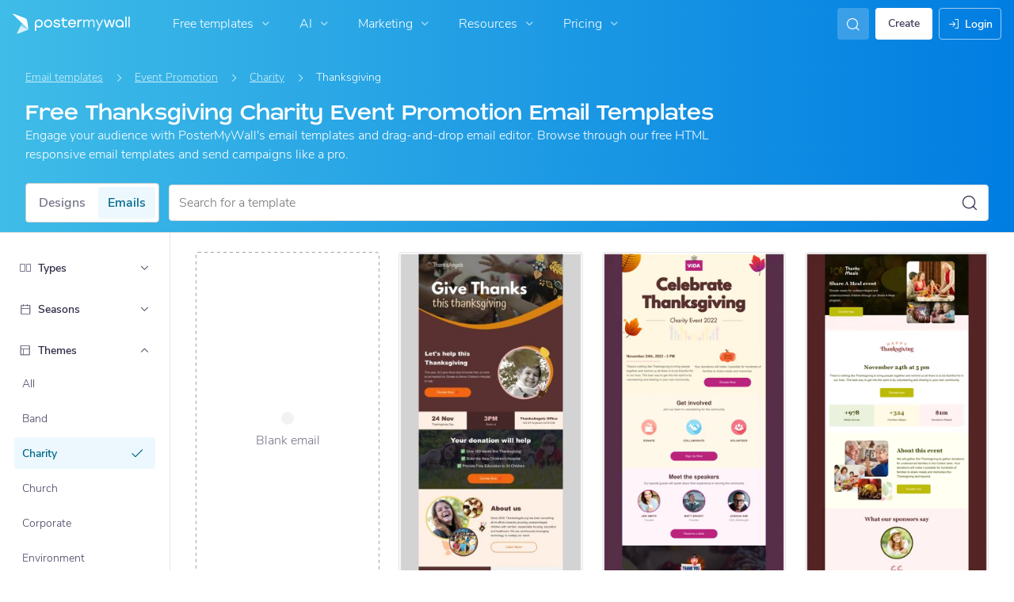

--- FILE ---
content_type: text/css
request_url: https://d1csarkz8obe9u.cloudfront.net/builds/nav-search.ab6f82dd42354c408941.bundle.css
body_size: 1610
content:
p.YkwcBBrM2DOuJsSjUGEd{font-size:18px}@font-face{font-display:swap;font-family:Blatant;font-style:normal;font-weight:100;src:url(https://d1csarkz8obe9u.cloudfront.net/assets/fonts/Blatant/Blatant.otf) format("truetype")}.PuHdCP7awKZDJs64wVtW{height:100vh;left:0;opacity:0;padding:12px 20px 20px;pointer-events:none;top:0;transition:opacity .2s ease-in-out;z-index:1001}.PuHdCP7awKZDJs64wVtW.cNZtYqlIZC70SL4agPDd{opacity:1;pointer-events:auto}.FjFag_hLEU6BPi1BI6M0{font-family:Blatant,Nunito Sans,Helvetica,Arial,sans-serif}.FL0ll778Klyf1PK_hmVe{border:1px solid #cbcbd0!important;border-radius:4px 0 0 4px!important}.V4OROF_FFwO2afqsYD1H::-moz-placeholder{font-size:14px!important;font-style:normal!important;font-weight:300!important;letter-spacing:normal!important;line-height:150%!important}.V4OROF_FFwO2afqsYD1H::placeholder{font-size:14px!important;font-style:normal!important;font-weight:300!important;letter-spacing:normal!important;line-height:150%!important}p.ngrsAiIOC34tQENU_KP9{font-size:18px}.WqewkiAmB2V7k1hiazcC{transition:all .2s ease-in-out,width 0s,margin 0s}.WqewkiAmB2V7k1hiazcC.mQdw7dhkH3ATgjnQZigR{height:30px;transition:none!important}.WqewkiAmB2V7k1hiazcC.TXqvoyGeM6CYl1vl2HRv{background:#fff!important}@media (hover:hover){.WqewkiAmB2V7k1hiazcC.TXqvoyGeM6CYl1vl2HRv:hover{background:#f2f2f5!important}}.WqewkiAmB2V7k1hiazcC.TXqvoyGeM6CYl1vl2HRv:focus{background:#e6e6ec!important}.pChtEotCHYiqLNpP75Nv{gap:8px}p.Om156XSakFNSAWPFfpXQ{font-size:18px}.lfTv7O86bweQ5ozwa4c3{margin-left:auto}.xu6PGeJ4Vd0ys80kq8E9{gap:8px}.l10F3F3LCzV5pwdcK1Io{color:#403f5d!important}.OrXEOX2DNY6wPQ_2G6NF{gap:8px;max-height:224px;overflow:auto}.OrXEOX2DNY6wPQ_2G6NF.odN9Snxmn5F1tI0d2rbA{height:100%;max-height:none}.OrXEOX2DNY6wPQ_2G6NF.haVpe1b_PAcDosnCgj6K{max-height:262px}.Zy0Pd0WUaD1zipWQM1rh{border-top:1px solid #e6e6ec;margin-top:8px;padding:12px 16px}.Zy0Pd0WUaD1zipWQM1rh.MVYPdXVCivMz90dPRscf{box-shadow:0 0 16px 0 rgba(20,19,37,.1)}.CiYOtE2IBws7ugegltvs{border-top:1px solid #e6e6ec;bottom:0;left:0;padding:12px 16px;position:fixed}p.ngUIbDWkUKnfVKrJDrxg{font-size:18px}.aHEtZcb3xVnf5UgEiYpe{align-items:center;background:#fff;border-radius:4px;color:#403f5d!important;cursor:pointer;display:flex;flex-direction:row;height:40px;transition:all .2s ease-in-out,width 0s,margin 0s;width:100%}@media (hover:hover){.aHEtZcb3xVnf5UgEiYpe:hover{background:#f2f2f5}}.aHEtZcb3xVnf5UgEiYpe:active{background:#e6e6ec}p.CpoiJxk5kiIbcZ7QwyrB{font-size:18px}.gJSFK8jYhDOSO4j938Uj{gap:8px}.RU2DRCedRfAIP1DaxRq3{margin-left:auto}.p4iBUr3sx1lx_9BdRdG_{margin-top:-8px}.uvrLrKLubXibLuyXdg1U{height:32px;width:32px}.jVxxSPBDV1kHeUBZNQ1w{height:164px;width:212px}.jVxxSPBDV1kHeUBZNQ1w img{-o-object-fit:cover;object-fit:cover}.rDhjfP5Q5Re0Oh8_F88c{height:-moz-fit-content;height:fit-content;width:-moz-fit-content;width:fit-content;z-index:1}.nXagRfOTEFMp0lRvbTW6{background-position:50%;background-size:cover;filter:blur(40px);height:100%;left:0;opacity:.8;position:absolute;top:0;width:100%;z-index:0}p._Th_ghgzi2pu0mX19wTm{font-size:18px}.pd3TC9aJBrI3naKt3o1J{background:transparent!important;border:1px solid hsla(0,0%,100%,.5)!important;min-width:220px}.pd3TC9aJBrI3naKt3o1J::-moz-placeholder{color:hsla(0,0%,100%,.8)!important}.pd3TC9aJBrI3naKt3o1J::placeholder{color:hsla(0,0%,100%,.8)!important}@media (hover:hover){.pd3TC9aJBrI3naKt3o1J:hover{background:hsla(0,0%,100%,.1)!important;border:1px solid hsla(0,0%,100%,.7)!important}}.pd3TC9aJBrI3naKt3o1J.PFpvC4AjBn4YPq7sTkFD{background:hsla(0,0%,100%,.1)!important;border:1px solid hsla(0,0%,100%,.8)!important;color:#fff!important}.pd3TC9aJBrI3naKt3o1J:focus,.pd3TC9aJBrI3naKt3o1J:focus-within{background:#fff!important;border:1px solid transparent!important;box-shadow:0 6px 16px 0 rgba(20,19,37,.1)!important;color:#000!important}.pd3TC9aJBrI3naKt3o1J:focus-within::-moz-placeholder,.pd3TC9aJBrI3naKt3o1J:focus::-moz-placeholder{color:#a1a1aa!important}.pd3TC9aJBrI3naKt3o1J:focus-within::placeholder,.pd3TC9aJBrI3naKt3o1J:focus::placeholder{color:#a1a1aa!important}.jMgVeNb1wwmJpmFZgq2X{color:#fff;right:12px}.jMgVeNb1wwmJpmFZgq2X.jqQr1iYrsBVU6UDbrIwQ{color:#403f5d!important}.iz7aAEXUqAeTFYnFSAA6 .BHwvoADAFBoKFh09y8On{border:1px solid #23a6d4!important;border-radius:4px;font-size:14px!important;height:40px!important;padding-left:11px}.XJYIb1O81FLl5R6HSjff{border:1px solid #dcdce1!important;height:50px}@media (hover:hover){.XJYIb1O81FLl5R6HSjff:hover{border:1px solid #cbcbd0!important}}p.O5ComQTaxwTbLngBDnGA{font-size:18px}.wzlJu3Sub6PfAwRr824A{border-radius:8px!important;box-shadow:0 6px 16px 0 rgba(20,19,37,.1);padding:0!important;width:500px}.wzlJu3Sub6PfAwRr824A.dwwkl_lyWGy8rwMN9cNt{width:100%}.wzlJu3Sub6PfAwRr824A.cyRGj20KgeR3O02n4XGl{border-radius:4px!important}
/*# sourceMappingURL=nav-search.ab6f82dd42354c408941.bundle.css.map*/